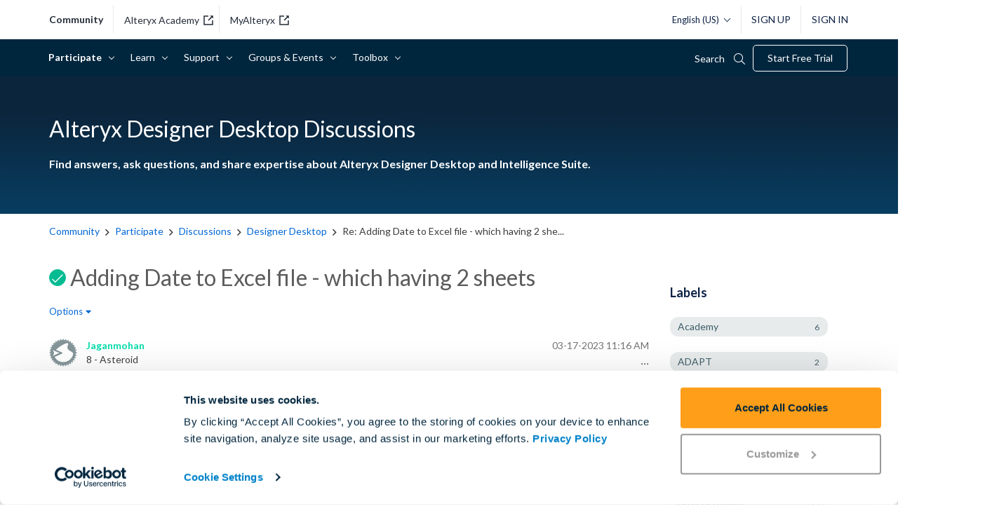

--- FILE ---
content_type: text/html; charset=UTF-8
request_url: https://community.alteryx.com/t5/Alteryx-Designer-Desktop-Discussions/Adding-Date-to-Excel-file-which-having-2-sheets/m-p/1099417
body_size: 1876
content:
<!DOCTYPE html>
<html lang="en">
<head>
    <meta charset="utf-8">
    <meta name="viewport" content="width=device-width, initial-scale=1">
    <title></title>
    <style>
        body {
            font-family: "Arial";
        }
    </style>
    <script type="text/javascript">
    window.awsWafCookieDomainList = [];
    window.gokuProps = {
"key":"AQIDAHjcYu/GjX+QlghicBgQ/[base64]",
          "iv":"D549rgCXcQAABBm9",
          "context":"5VVNgxvu9+qrLT1UCSExJG/42DdJRSSMppn1EkK/9d1uot4tCj+INcIcE7XDtSTuh8zrw7PzpFrZ7w+J3qz6t6/rZv1YGfSbTHzLuwW+MdPeyHfSGwkEFplOK+aHamOCL78OvnhZCliZQDjO6ZuYQ44KwlklIQtbLaCp9eP6c8jZoNiZ5dlGbxobYkXyY9Y1jRxt1h9K6lIe/BfI3DWohOJBmpuf6uJQRtZVPToaJmcXnAKZJxt5KruVYGRf9S+XBgVx8heCAsksly8B8YcPqkxGqLTDO81nOWVcENRKM8MvqKSEey593Muo42pswfayd1lKKcBnoXASEB4qbjMUeHHa4RqnofPgSf6Pxjnd7F9C++y5gMgvB7TQz+vUBlYZB/bNW+Xp9Lzmix19q5vH5UTzytZDGW3h9cpm"
};
    </script>
    <script src="https://bc0439715fa6.967eb88d.us-east-2.token.awswaf.com/bc0439715fa6/29557fe598c8/ec6f8c6468ab/challenge.js"></script>
</head>
<body>
    <div id="challenge-container"></div>
    <script type="text/javascript">
        AwsWafIntegration.saveReferrer();
        AwsWafIntegration.checkForceRefresh().then((forceRefresh) => {
            if (forceRefresh) {
                AwsWafIntegration.forceRefreshToken().then(() => {
                    window.location.reload(true);
                });
            } else {
                AwsWafIntegration.getToken().then(() => {
                    window.location.reload(true);
                });
            }
        });
    </script>
    <noscript>
        <h1>JavaScript is disabled</h1>
        In order to continue, we need to verify that you're not a robot.
        This requires JavaScript. Enable JavaScript and then reload the page.
    </noscript>
</body>
</html>